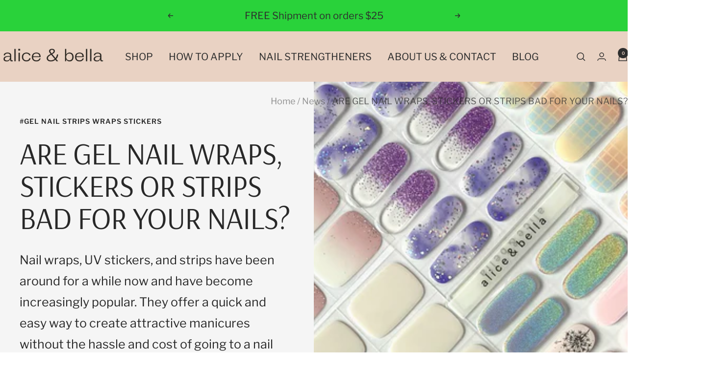

--- FILE ---
content_type: text/javascript
request_url: https://aliceandbella.com/cdn/shop/t/14/assets/custom.js?v=167639537848865775061750305708
body_size: -602
content:
//# sourceMappingURL=/cdn/shop/t/14/assets/custom.js.map?v=167639537848865775061750305708
